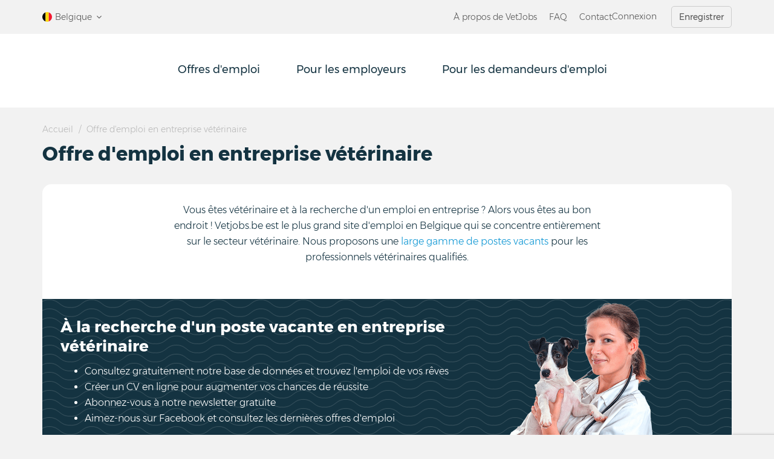

--- FILE ---
content_type: text/html; charset=UTF-8
request_url: https://www.vetjobs.be/fr/vacance-d-entreprise-veterinaire
body_size: 4427
content:
<!DOCTYPE html>
<html lang="fr-be">
<head>
	<meta charset="utf-8">
	<meta http-equiv="X-UA-Compatible" content="IE=edge">
	<meta name="viewport" content="width=device-width, initial-scale=1">
	<title>Offre d&#039;emploi en entreprise vétérinaire</title>
	<meta name="description" content="">
	<link rel="canonical" href="https://www.vetjobs.be/fr/vacance-d-entreprise-veterinaire">
		<script id="cookieyes" type="text/javascript" src=https://cdn-cookieyes.com/client_data/1dad95f615607334d8dfb3aa/script.js></script>
		<meta property="og:site_name" content="VetJobs">
	<meta property="og:title" content="Offre d&#039;emploi en entreprise vétérinaire">
	<meta property="og:image" content="https://www.vetjobs.be/assets/thumbs/1200-630-cover/Afbeeldingen/woman-holding-dog.png">
	<meta property="og:image:width" content="1200">
	<meta property="og:image:height" content="630">
	<meta property="og:description" content="">
	<meta property="og:url" content="https://www.vetjobs.be/fr/vacance-d-entreprise-veterinaire">
	<meta property="og:type" content="website">
	<meta name="twitter:url" content="https://www.vetjobs.be/fr/vacance-d-entreprise-veterinaire">
	<meta name="twitter:title" content="Offre d&#039;emploi en entreprise vétérinaire">
	<meta name="twitter:description" content="">
	<meta name="twitter:image" content="https://www.vetjobs.be/assets/thumbs/1200-630-cover/Afbeeldingen/woman-holding-dog.png">
	<meta name="twitter:card" content="summary_large_image">
	<meta name="twitter:card:width" content="1200">
	<meta name="twitter:card:height" content="630">
	<link rel="apple-touch-icon" sizes="180x180" href="/apple-touch-icon.png">
	<link rel="icon" type="image/png" sizes="32x32" href="/favicon-32x32.png">
	<link rel="icon" type="image/png" sizes="16x16" href="/favicon-16x16.png">
	<link rel="manifest" href="/manifest.json">
	<link rel="mask-icon" href="/safari-pinned-tab.svg" color="#fcb334">
	<meta name="apple-mobile-web-app-title" content="VetJobs">
	<meta name="application-name" content="VetJobs">
	<meta name="theme-color" content="#ffffff">

	<link rel="stylesheet" href="https://www.vetjobs.be/assets/themes/site/css/all.min.css?v=1767622411">

	
	<!-- Google Tag Manager -->
<script>(function(w,d,s,l,i){w[l]=w[l]||[];w[l].push({'gtm.start':
  new Date().getTime(),event:'gtm.js'});var f=d.getElementsByTagName(s)[0],
  j=d.createElement(s),dl=l!='dataLayer'?'&l='+l:'';j.async=true;j.src=
  'https://www.googletagmanager.com/gtm.js?id='+i+dl;f.parentNode.insertBefore(j,f);
  })(window,document,'script','dataLayer','GTM-PXVH6M6');</script>
  <!-- End Google Tag Manager -->



	
</head>
<body>
	  <!-- Google Tag Manager (noscript) -->
  <noscript><iframe src="https://www.googletagmanager.com/ns.html?id=GTM-PXVH6M6"
    height="0" width="0" style="display:none;visibility:hidden"></iframe></noscript>
    <!-- End Google Tag Manager (noscript) -->
	

	<div class="sr-only">
		<p>Allez directement à <a href="#content">le contenu</a>.</p>
	</div>

	<div class="page">
		<header class="header" id="header">
			<nav class="header-top ">
				<div class="container">
					<ul class="list-inline list-inline-lg pull-left">
						<li>
							<div class="py-7"><img width="16" class="img-circle mt-n3 mr-5" src="https://www.vetjobs.be/assets/themes/site/img/flags/be.svg" alt="be">Belgique<i class="ml-5 i-angle-down"></i></div>
							<ul class="dropdown" role="menu">
																										<li lang="nl-nl" role="menuitem">
										<a href="https://www.vetjobs.nl">
											<img width="16" class="img-circle mt-n3 mr-5" src="https://www.vetjobs.be/assets/themes/site/img/flags/nl.svg" alt="NL">Nederland
										</a>
									</li>
																										<li lang="nl-be" role="menuitem">
										<a href="https://www.vetjobs.be/nl">
											<img width="16" class="img-circle mt-n3 mr-5" src="https://www.vetjobs.be/assets/themes/site/img/flags/be.svg" alt="BE">België
										</a>
									</li>
																																			<li lang="fr-fr" role="menuitem">
										<a href="https://www.vetjobs.fr">
											<img width="16" class="img-circle mt-n3 mr-5" src="https://www.vetjobs.be/assets/themes/site/img/flags/fr.svg" alt="FR">France
										</a>
									</li>
															</ul>
						</li>
					</ul>
					<div class="pull-right d-flex align-items-center gap-30">
						<ul class="list-inline list-inline-lg hidden-xs">
							<li class=""><a  class="" href="https://www.vetjobs.be/fr/a-propos-de-nous">À propos de VetJobs</a></li><li class=""><a  class="" href="https://www.vetjobs.be/fr/questions-frequentes">FAQ</a></li><li class=""><a  class="" href="https://www.vetjobs.be/fr/contact">Contact</a></li>
						</ul>
						<ul class="list-inline list-inline-lg">
															<li><a class="" href="https://www.vetjobs.be/fr/login">Connexion		</a></li>
								<li><a class="btn btn-outline" href="https://www.vetjobs.be/fr/registreer">Enregistrer</a></li>
													</ul>
					</div>
				</div>
			</nav>
			<div class="header-content is-white">
				<div class="container">

					<div class="header-logo">
						<a href="https://www.vetjobs.be/fr">
							
							
														<img width="132" src="https://www.vetjobs.be/assets/themes/site/img/logo.svg" alt="VetJobs">
						</a>
					</div>

					<a class="nav-toggle js-toggle" data-toggle="#nav"><span class="nav-toggle-label">menu</span><i class="icon-nav"></i></a>

					<nav class="header-nav">
						<ul class="nav-primary" id="nav">
							<li class=""><a  class="" href="https://www.vetjobs.be/fr/offres-emploi">Offres d'emploi</a></li><li class=""><a  class="" href="https://www.vetjobs.be/fr/employeurs">Pour les employeurs</a></li><li class=""><a  class="" href="https://www.vetjobs.be/fr/chercheurs-emploi">Pour les demandeurs d'emploi</a></li><li class=""><a  class="visible-xs" href="https://www.vetjobs.be/fr/a-propos-de-nous">À propos de VetJobs</a></li><li class=""><a  class="visible-xs" href="https://www.vetjobs.be/fr/questions-frequentes">FAQ</a></li><li class=""><a  class="visible-xs" href="https://www.vetjobs.be/fr/contact">Contact</a></li>
						</ul>
					</nav>
				</div>
			</div>
		</header>
		<main class="page-body" role="main" id="content">

			
			
	<section class="section">
		<div class="container">

			<nav role="navigation" aria-label="Broodkruimelpad">
	<ol class="breadcrumb" itemscope itemtype="https://schema.org/BreadcrumbList">
		<li itemprop="itemListElement" itemscope itemtype="https://schema.org/ListItem">
			<a itemscope itemtype="https://schema.org/WebPage" itemprop="item" itemid="https://www.vetjobs.be/fr" href="https://www.vetjobs.be/fr">
				<span itemprop="name">Accueil		</span>
			</a>
			<meta itemprop="position" content="1" />
		</li>

		
		
		<li itemprop="itemListElement" itemscope itemtype="https://schema.org/ListItem">
			<a itemscope itemtype="https://schema.org/WebPage" itemprop="item" itemid="https://www.vetjobs.be/fr/vacance-d-entreprise-veterinaire" href="https://www.vetjobs.be/fr/vacance-d-entreprise-veterinaire" aria-current="page">
				<span itemprop="name">Offre d&#039;emploi en entreprise vétérinaire</span>
			</a>
			<meta itemprop="position" content="2" />
		</li>
	</ol>
</nav>

			<div class="d-flex gap-15 flex-wrap justify-content-between mb-30">
				<h1 class="mb-0">Offre d&#039;emploi en entreprise vétérinaire</h1>

							</div>

			<div class="box-wrapper">
				<div class="box is-white">
					<div class="row text-center">
						<div class="col-xs-12 col-md-10 col-md-offset-1 col-lg-8 col-lg-offset-2">
							<p>Vous &ecirc;tes v&eacute;t&eacute;rinaire et &agrave; la recherche d'un emploi en entreprise ? Alors vous &ecirc;tes au bon endroit ! Vetjobs.be est le plus grand site d'emploi en&nbsp;Belgique qui se concentre enti&egrave;rement sur le secteur v&eacute;t&eacute;rinaire. Nous proposons une <a href="/fr/offres-emploi">large gamme de postes vacants</a> pour les professionnels v&eacute;t&eacute;rinaires qualifi&eacute;s.</p>
						</div>
					</div>
				</div>

				
				<div class="box is-blue has-waves">
					<div class="section-head text-white">
						<h2>&Agrave; la recherche d'un poste vacante en entreprise v&eacute;t&eacute;rinaire&nbsp;</h2>
<ul class="list">
<li>Consultez gratuitement notre base de donn&eacute;es et trouvez l'emploi de vos r&ecirc;ves</li>
<li>Cr&eacute;er un CV en ligne pour augmenter vos chances de r&eacute;ussite</li>
<li>Abonnez-vous &agrave; notre newsletter gratuite</li>
<li>Aimez-nous sur Facebook et consultez les derni&egrave;res offres d'emploi</li>
</ul>

												<a class="btn btn-primary btn-lg is-round" href="/fr/account"><i class="i-angle-lg-right i-mr mr-5"></i>Créer un compte</a>
											</div>

										<div class="section-image hidden-xs"><img width="250" src="https://www.vetjobs.be/assets/files/Afbeeldingen/woman-holding-dog.png" alt=""></div>
									</div>

				<div class="box is-white">
					<div class="row text-center">
						<div class="col-xs-12 col-md-10 col-md-offset-1 col-lg-8 col-lg-offset-2">
							
						</div>
					</div>
				</div>

			</div>

		</div>
	</section>


		</main>
		<footer class="footer">
			<div class="footer-nav">
				<div class="container">
					<div class="row">
						<div class="col-xs-12 col-sm-6 mb-30">
							<h3>Spécialisé(e) dans:</h3>
							<ul class="list-angle">
								<li class=""><a  class="" href="https://www.vetjobs.be/fr/vacance-de-veterinaire">Poste vacant pour vétérinaires	
</a></li><li class=""><a  class="" href="https://www.vetjobs.be/fr/poste-vacant-para-veterinaire">Offre d'emploi assistant vétérinaire</a></li><li class=""><a  aria-current="page" class=" active" href="https://www.vetjobs.be/fr/vacance-d-entreprise-veterinaire">Offre d'emploi vétérinaire dans le monde des affaires </a></li>
							</ul>
						</div>
						<div class="col-xs-12 col-sm-6 mb-30">
							<h3>De nouveaux postes vacants sur votre calendrier ?		
</h3>
							<div class="mb-10"><a href="https://www.facebook.com/Vetjobsbe-108434955126658" rel="external"><span class="icon-social is-facebook mr-15"><i class="i-facebook"></i></span>Suivez VetJobs sur Facebook</a></div>

							</div>
						
					</div>
				</div>
			</div>
			<div class="footer-info">
				<div class="container">
					<ul class="list-inline list-inline-lg mb-0">
						<li class="pull-left">
							<p>&copy; Copyright 2014- 2026 - Vetjobs.be</p>
						</li>
						<li class="pull-sm-left"><a href="https://www.vetjobs.be/fr/privacy">Politique de confidentialité		
</a></li>
						<li class="pull-sm-left"><a href="https://www.vetjobs.be/fr/conditions-generales">Conditions générales</a></li>
						<li class="pull-sm-right"><a href="https://www.imade.nl/" target="_blank">Conception: Imade</a></li>
					</ul>
				</div>
			</div>
		</footer>
	</div>

	<div class="modal " id="modalJobalert">
    <div class="modal-body">
        <div class="h2 mt-0">Créer une alerte emploi gratuit</div>
        <p>Activez votre alerte d&#039;emploi et recevez de nouveaux postes vacants directement dans votre boîte aux lettres.</p>

        <form id="jobalert_create_form" method="post" action="#form" accept-charset="UTF-8">
    <input type="hidden" name="_token" value="mK2utqkLmK6y5wJiHYhHIn4ISomEj5JEli4C1Vo7">
    <input type="hidden" name="handler" value="JobalertCreateHandler">
    <input type="hidden" name="g-recaptcha-response-create" id="recaptcha_response_create">

        <div class="form-group">
        <label for="inputEmail" class="sr-only">E-mail

:</label>
        <input id="inputEmail" class="form-control input-lg " type="email" name="email_jobalert" placeholder="E-mail

" value="" required>
    </div>
    <div class="form-group">
        <label for="inputInterval" class="sr-only">Interval:</label>
        <select class="form-control input-lg " name="interval_jobalert" id="inputInterval" required>
            <option  value="daily">tous les jours</option>
            <option  value="weekly">chaque semaine</option>
            <option  value="biweekly">deux fois par semaine</option>
            <option  value="monthly">mensuel</option>
        </select>
    </div>
    <div class="form-group">
        <div class="list-group ">
                                            <label class="list-group-item">
                    <input type="checkbox" name="categories_jobalert[690]" value="690" >
                    <span>Vétérinaire pour animaux de compagnie</span>
                </label>
                                            <label class="list-group-item">
                    <input type="checkbox" name="categories_jobalert[691]" value="691" >
                    <span>Vétérinaire pour animaux de la ferme</span>
                </label>
                                            <label class="list-group-item">
                    <input type="checkbox" name="categories_jobalert[727]" value="727" >
                    <span>Vétérinaire mixte</span>
                </label>
                                            <label class="list-group-item">
                    <input type="checkbox" name="categories_jobalert[692]" value="692" >
                    <span>Vétérinaire pour chevaux</span>
                </label>
                                            <label class="list-group-item">
                    <input type="checkbox" name="categories_jobalert[761]" value="761" >
                    <span>Dierenfysiotherapeut</span>
                </label>
                                            <label class="list-group-item">
                    <input type="checkbox" name="categories_jobalert[693]" value="693" >
                    <span>Assistant vétérinaire</span>
                </label>
                                            <label class="list-group-item">
                    <input type="checkbox" name="categories_jobalert[755]" value="755" >
                    <span>Chef de cabinet			
</span>
                </label>
                                            <label class="list-group-item">
                    <input type="checkbox" name="categories_jobalert[756]" value="756" >
                    <span>Vétérinaire stagiaire</span>
                </label>
                                            <label class="list-group-item">
                    <input type="checkbox" name="categories_jobalert[760]" value="760" >
                    <span>Dierverzorger</span>
                </label>
                                            <label class="list-group-item">
                    <input type="checkbox" name="categories_jobalert[754]" value="754" >
                    <span>Job étudiant</span>
                </label>
                                            <label class="list-group-item">
                    <input type="checkbox" name="categories_jobalert[694]" value="694" >
                    <span>Autres</span>
                </label>
                    </div>
    </div>
    <div class="mt-20">
        <div class="checkbox ">
            <label>
                <input type="checkbox" name="jobalerts" value="yes"  required>
                <span class="text-light">J&#039;accepte de recevoir des alertes emploi</span>
            </label>
        </div>
        <div class="checkbox ">
            <label>
                <input type="checkbox" name="voorwaarden" value="yes"  required>
                <span class="text-light">Je suis d&#039;accord avec le <a rel="external" href="https://www.vetjobs.be/fr/privacy">Politique de confidentialité		
</a></span>
            </label>
        </div>
    </div>
    <div class="mt-20 d-flex gap-15 flex-wrap justify-content-between">
        <button id="jobalert_create_btn" class="btn btn-lg btn-primary is-round" type="submit"><i class="i-angle-right mr-5 i-mr"></i>Créer une alerte emploi gratuit</button>
        <button class="btn btn-lg btn-default is-round js-toggle-modal" type="button"  data-modal="#modalJobalert">Annuler</a>
    </div>
</form>



        <button title="close" class="modal-close js-toggle-modal" type="button" data-modal="#modalJobalert">
            <svg xmlns="http://www.w3.org/2000/svg" viewBox="0 0 24 24" fill="currentColor" class="w-6 h-6">
                <path fill-rule="evenodd" d="M5.47 5.47a.75.75 0 011.06 0L12 10.94l5.47-5.47a.75.75 0 111.06 1.06L13.06 12l5.47 5.47a.75.75 0 11-1.06 1.06L12 13.06l-5.47 5.47a.75.75 0 01-1.06-1.06L10.94 12 5.47 6.53a.75.75 0 010-1.06z" clip-rule="evenodd" />
            </svg>
        </button>
    </div>
</div>

	<a class="btn-scrolltop js-scrollto" href="#header"><i class="i-angle-up"></i></a>

	<script src="https://www.vetjobs.be/assets/themes/site/js/all.min.js?v=1707416784"></script>

	
		<script src="https://www.google.com/recaptcha/api.js?render=6LdVi14dAAAAAD7GYITZMttJJZo_l-KfVHU2XREY"></script>
	<script>
		grecaptcha.ready(function() {
			document.getElementById('jobalert_create_form').addEventListener("submit", function(event) {
				event.preventDefault();
				document.getElementById('jobalert_create_btn').classList.add("btn-loading");
				grecaptcha.execute('6LdVi14dAAAAAD7GYITZMttJJZo_l-KfVHU2XREY', {action: 'contact'}).then(function(token) {
					document.getElementById("recaptcha_response_create").value = token;
					document.getElementById('jobalert_create_form').submit();
				});
			}, false);
		});
	</script>

	

	

	<!-- WhatsApp -->
	<script type="text/javascript">if(typeof wabtn4fg==="undefined"){wabtn4fg=1;h=document.head||document.getElementsByTagName("head")[0],s=document.createElement("script");s.type="text/javascript";s.src="https://www.vetjobs.be/assets/themes/site/js/whatsapp-button.js";h.appendChild(s);}</script>
</body>
</html>

--- FILE ---
content_type: text/html; charset=utf-8
request_url: https://www.google.com/recaptcha/api2/anchor?ar=1&k=6LdVi14dAAAAAD7GYITZMttJJZo_l-KfVHU2XREY&co=aHR0cHM6Ly93d3cudmV0am9icy5iZTo0NDM.&hl=en&v=9TiwnJFHeuIw_s0wSd3fiKfN&size=invisible&anchor-ms=20000&execute-ms=30000&cb=2842f5v4yikm
body_size: 48130
content:
<!DOCTYPE HTML><html dir="ltr" lang="en"><head><meta http-equiv="Content-Type" content="text/html; charset=UTF-8">
<meta http-equiv="X-UA-Compatible" content="IE=edge">
<title>reCAPTCHA</title>
<style type="text/css">
/* cyrillic-ext */
@font-face {
  font-family: 'Roboto';
  font-style: normal;
  font-weight: 400;
  font-stretch: 100%;
  src: url(//fonts.gstatic.com/s/roboto/v48/KFO7CnqEu92Fr1ME7kSn66aGLdTylUAMa3GUBHMdazTgWw.woff2) format('woff2');
  unicode-range: U+0460-052F, U+1C80-1C8A, U+20B4, U+2DE0-2DFF, U+A640-A69F, U+FE2E-FE2F;
}
/* cyrillic */
@font-face {
  font-family: 'Roboto';
  font-style: normal;
  font-weight: 400;
  font-stretch: 100%;
  src: url(//fonts.gstatic.com/s/roboto/v48/KFO7CnqEu92Fr1ME7kSn66aGLdTylUAMa3iUBHMdazTgWw.woff2) format('woff2');
  unicode-range: U+0301, U+0400-045F, U+0490-0491, U+04B0-04B1, U+2116;
}
/* greek-ext */
@font-face {
  font-family: 'Roboto';
  font-style: normal;
  font-weight: 400;
  font-stretch: 100%;
  src: url(//fonts.gstatic.com/s/roboto/v48/KFO7CnqEu92Fr1ME7kSn66aGLdTylUAMa3CUBHMdazTgWw.woff2) format('woff2');
  unicode-range: U+1F00-1FFF;
}
/* greek */
@font-face {
  font-family: 'Roboto';
  font-style: normal;
  font-weight: 400;
  font-stretch: 100%;
  src: url(//fonts.gstatic.com/s/roboto/v48/KFO7CnqEu92Fr1ME7kSn66aGLdTylUAMa3-UBHMdazTgWw.woff2) format('woff2');
  unicode-range: U+0370-0377, U+037A-037F, U+0384-038A, U+038C, U+038E-03A1, U+03A3-03FF;
}
/* math */
@font-face {
  font-family: 'Roboto';
  font-style: normal;
  font-weight: 400;
  font-stretch: 100%;
  src: url(//fonts.gstatic.com/s/roboto/v48/KFO7CnqEu92Fr1ME7kSn66aGLdTylUAMawCUBHMdazTgWw.woff2) format('woff2');
  unicode-range: U+0302-0303, U+0305, U+0307-0308, U+0310, U+0312, U+0315, U+031A, U+0326-0327, U+032C, U+032F-0330, U+0332-0333, U+0338, U+033A, U+0346, U+034D, U+0391-03A1, U+03A3-03A9, U+03B1-03C9, U+03D1, U+03D5-03D6, U+03F0-03F1, U+03F4-03F5, U+2016-2017, U+2034-2038, U+203C, U+2040, U+2043, U+2047, U+2050, U+2057, U+205F, U+2070-2071, U+2074-208E, U+2090-209C, U+20D0-20DC, U+20E1, U+20E5-20EF, U+2100-2112, U+2114-2115, U+2117-2121, U+2123-214F, U+2190, U+2192, U+2194-21AE, U+21B0-21E5, U+21F1-21F2, U+21F4-2211, U+2213-2214, U+2216-22FF, U+2308-230B, U+2310, U+2319, U+231C-2321, U+2336-237A, U+237C, U+2395, U+239B-23B7, U+23D0, U+23DC-23E1, U+2474-2475, U+25AF, U+25B3, U+25B7, U+25BD, U+25C1, U+25CA, U+25CC, U+25FB, U+266D-266F, U+27C0-27FF, U+2900-2AFF, U+2B0E-2B11, U+2B30-2B4C, U+2BFE, U+3030, U+FF5B, U+FF5D, U+1D400-1D7FF, U+1EE00-1EEFF;
}
/* symbols */
@font-face {
  font-family: 'Roboto';
  font-style: normal;
  font-weight: 400;
  font-stretch: 100%;
  src: url(//fonts.gstatic.com/s/roboto/v48/KFO7CnqEu92Fr1ME7kSn66aGLdTylUAMaxKUBHMdazTgWw.woff2) format('woff2');
  unicode-range: U+0001-000C, U+000E-001F, U+007F-009F, U+20DD-20E0, U+20E2-20E4, U+2150-218F, U+2190, U+2192, U+2194-2199, U+21AF, U+21E6-21F0, U+21F3, U+2218-2219, U+2299, U+22C4-22C6, U+2300-243F, U+2440-244A, U+2460-24FF, U+25A0-27BF, U+2800-28FF, U+2921-2922, U+2981, U+29BF, U+29EB, U+2B00-2BFF, U+4DC0-4DFF, U+FFF9-FFFB, U+10140-1018E, U+10190-1019C, U+101A0, U+101D0-101FD, U+102E0-102FB, U+10E60-10E7E, U+1D2C0-1D2D3, U+1D2E0-1D37F, U+1F000-1F0FF, U+1F100-1F1AD, U+1F1E6-1F1FF, U+1F30D-1F30F, U+1F315, U+1F31C, U+1F31E, U+1F320-1F32C, U+1F336, U+1F378, U+1F37D, U+1F382, U+1F393-1F39F, U+1F3A7-1F3A8, U+1F3AC-1F3AF, U+1F3C2, U+1F3C4-1F3C6, U+1F3CA-1F3CE, U+1F3D4-1F3E0, U+1F3ED, U+1F3F1-1F3F3, U+1F3F5-1F3F7, U+1F408, U+1F415, U+1F41F, U+1F426, U+1F43F, U+1F441-1F442, U+1F444, U+1F446-1F449, U+1F44C-1F44E, U+1F453, U+1F46A, U+1F47D, U+1F4A3, U+1F4B0, U+1F4B3, U+1F4B9, U+1F4BB, U+1F4BF, U+1F4C8-1F4CB, U+1F4D6, U+1F4DA, U+1F4DF, U+1F4E3-1F4E6, U+1F4EA-1F4ED, U+1F4F7, U+1F4F9-1F4FB, U+1F4FD-1F4FE, U+1F503, U+1F507-1F50B, U+1F50D, U+1F512-1F513, U+1F53E-1F54A, U+1F54F-1F5FA, U+1F610, U+1F650-1F67F, U+1F687, U+1F68D, U+1F691, U+1F694, U+1F698, U+1F6AD, U+1F6B2, U+1F6B9-1F6BA, U+1F6BC, U+1F6C6-1F6CF, U+1F6D3-1F6D7, U+1F6E0-1F6EA, U+1F6F0-1F6F3, U+1F6F7-1F6FC, U+1F700-1F7FF, U+1F800-1F80B, U+1F810-1F847, U+1F850-1F859, U+1F860-1F887, U+1F890-1F8AD, U+1F8B0-1F8BB, U+1F8C0-1F8C1, U+1F900-1F90B, U+1F93B, U+1F946, U+1F984, U+1F996, U+1F9E9, U+1FA00-1FA6F, U+1FA70-1FA7C, U+1FA80-1FA89, U+1FA8F-1FAC6, U+1FACE-1FADC, U+1FADF-1FAE9, U+1FAF0-1FAF8, U+1FB00-1FBFF;
}
/* vietnamese */
@font-face {
  font-family: 'Roboto';
  font-style: normal;
  font-weight: 400;
  font-stretch: 100%;
  src: url(//fonts.gstatic.com/s/roboto/v48/KFO7CnqEu92Fr1ME7kSn66aGLdTylUAMa3OUBHMdazTgWw.woff2) format('woff2');
  unicode-range: U+0102-0103, U+0110-0111, U+0128-0129, U+0168-0169, U+01A0-01A1, U+01AF-01B0, U+0300-0301, U+0303-0304, U+0308-0309, U+0323, U+0329, U+1EA0-1EF9, U+20AB;
}
/* latin-ext */
@font-face {
  font-family: 'Roboto';
  font-style: normal;
  font-weight: 400;
  font-stretch: 100%;
  src: url(//fonts.gstatic.com/s/roboto/v48/KFO7CnqEu92Fr1ME7kSn66aGLdTylUAMa3KUBHMdazTgWw.woff2) format('woff2');
  unicode-range: U+0100-02BA, U+02BD-02C5, U+02C7-02CC, U+02CE-02D7, U+02DD-02FF, U+0304, U+0308, U+0329, U+1D00-1DBF, U+1E00-1E9F, U+1EF2-1EFF, U+2020, U+20A0-20AB, U+20AD-20C0, U+2113, U+2C60-2C7F, U+A720-A7FF;
}
/* latin */
@font-face {
  font-family: 'Roboto';
  font-style: normal;
  font-weight: 400;
  font-stretch: 100%;
  src: url(//fonts.gstatic.com/s/roboto/v48/KFO7CnqEu92Fr1ME7kSn66aGLdTylUAMa3yUBHMdazQ.woff2) format('woff2');
  unicode-range: U+0000-00FF, U+0131, U+0152-0153, U+02BB-02BC, U+02C6, U+02DA, U+02DC, U+0304, U+0308, U+0329, U+2000-206F, U+20AC, U+2122, U+2191, U+2193, U+2212, U+2215, U+FEFF, U+FFFD;
}
/* cyrillic-ext */
@font-face {
  font-family: 'Roboto';
  font-style: normal;
  font-weight: 500;
  font-stretch: 100%;
  src: url(//fonts.gstatic.com/s/roboto/v48/KFO7CnqEu92Fr1ME7kSn66aGLdTylUAMa3GUBHMdazTgWw.woff2) format('woff2');
  unicode-range: U+0460-052F, U+1C80-1C8A, U+20B4, U+2DE0-2DFF, U+A640-A69F, U+FE2E-FE2F;
}
/* cyrillic */
@font-face {
  font-family: 'Roboto';
  font-style: normal;
  font-weight: 500;
  font-stretch: 100%;
  src: url(//fonts.gstatic.com/s/roboto/v48/KFO7CnqEu92Fr1ME7kSn66aGLdTylUAMa3iUBHMdazTgWw.woff2) format('woff2');
  unicode-range: U+0301, U+0400-045F, U+0490-0491, U+04B0-04B1, U+2116;
}
/* greek-ext */
@font-face {
  font-family: 'Roboto';
  font-style: normal;
  font-weight: 500;
  font-stretch: 100%;
  src: url(//fonts.gstatic.com/s/roboto/v48/KFO7CnqEu92Fr1ME7kSn66aGLdTylUAMa3CUBHMdazTgWw.woff2) format('woff2');
  unicode-range: U+1F00-1FFF;
}
/* greek */
@font-face {
  font-family: 'Roboto';
  font-style: normal;
  font-weight: 500;
  font-stretch: 100%;
  src: url(//fonts.gstatic.com/s/roboto/v48/KFO7CnqEu92Fr1ME7kSn66aGLdTylUAMa3-UBHMdazTgWw.woff2) format('woff2');
  unicode-range: U+0370-0377, U+037A-037F, U+0384-038A, U+038C, U+038E-03A1, U+03A3-03FF;
}
/* math */
@font-face {
  font-family: 'Roboto';
  font-style: normal;
  font-weight: 500;
  font-stretch: 100%;
  src: url(//fonts.gstatic.com/s/roboto/v48/KFO7CnqEu92Fr1ME7kSn66aGLdTylUAMawCUBHMdazTgWw.woff2) format('woff2');
  unicode-range: U+0302-0303, U+0305, U+0307-0308, U+0310, U+0312, U+0315, U+031A, U+0326-0327, U+032C, U+032F-0330, U+0332-0333, U+0338, U+033A, U+0346, U+034D, U+0391-03A1, U+03A3-03A9, U+03B1-03C9, U+03D1, U+03D5-03D6, U+03F0-03F1, U+03F4-03F5, U+2016-2017, U+2034-2038, U+203C, U+2040, U+2043, U+2047, U+2050, U+2057, U+205F, U+2070-2071, U+2074-208E, U+2090-209C, U+20D0-20DC, U+20E1, U+20E5-20EF, U+2100-2112, U+2114-2115, U+2117-2121, U+2123-214F, U+2190, U+2192, U+2194-21AE, U+21B0-21E5, U+21F1-21F2, U+21F4-2211, U+2213-2214, U+2216-22FF, U+2308-230B, U+2310, U+2319, U+231C-2321, U+2336-237A, U+237C, U+2395, U+239B-23B7, U+23D0, U+23DC-23E1, U+2474-2475, U+25AF, U+25B3, U+25B7, U+25BD, U+25C1, U+25CA, U+25CC, U+25FB, U+266D-266F, U+27C0-27FF, U+2900-2AFF, U+2B0E-2B11, U+2B30-2B4C, U+2BFE, U+3030, U+FF5B, U+FF5D, U+1D400-1D7FF, U+1EE00-1EEFF;
}
/* symbols */
@font-face {
  font-family: 'Roboto';
  font-style: normal;
  font-weight: 500;
  font-stretch: 100%;
  src: url(//fonts.gstatic.com/s/roboto/v48/KFO7CnqEu92Fr1ME7kSn66aGLdTylUAMaxKUBHMdazTgWw.woff2) format('woff2');
  unicode-range: U+0001-000C, U+000E-001F, U+007F-009F, U+20DD-20E0, U+20E2-20E4, U+2150-218F, U+2190, U+2192, U+2194-2199, U+21AF, U+21E6-21F0, U+21F3, U+2218-2219, U+2299, U+22C4-22C6, U+2300-243F, U+2440-244A, U+2460-24FF, U+25A0-27BF, U+2800-28FF, U+2921-2922, U+2981, U+29BF, U+29EB, U+2B00-2BFF, U+4DC0-4DFF, U+FFF9-FFFB, U+10140-1018E, U+10190-1019C, U+101A0, U+101D0-101FD, U+102E0-102FB, U+10E60-10E7E, U+1D2C0-1D2D3, U+1D2E0-1D37F, U+1F000-1F0FF, U+1F100-1F1AD, U+1F1E6-1F1FF, U+1F30D-1F30F, U+1F315, U+1F31C, U+1F31E, U+1F320-1F32C, U+1F336, U+1F378, U+1F37D, U+1F382, U+1F393-1F39F, U+1F3A7-1F3A8, U+1F3AC-1F3AF, U+1F3C2, U+1F3C4-1F3C6, U+1F3CA-1F3CE, U+1F3D4-1F3E0, U+1F3ED, U+1F3F1-1F3F3, U+1F3F5-1F3F7, U+1F408, U+1F415, U+1F41F, U+1F426, U+1F43F, U+1F441-1F442, U+1F444, U+1F446-1F449, U+1F44C-1F44E, U+1F453, U+1F46A, U+1F47D, U+1F4A3, U+1F4B0, U+1F4B3, U+1F4B9, U+1F4BB, U+1F4BF, U+1F4C8-1F4CB, U+1F4D6, U+1F4DA, U+1F4DF, U+1F4E3-1F4E6, U+1F4EA-1F4ED, U+1F4F7, U+1F4F9-1F4FB, U+1F4FD-1F4FE, U+1F503, U+1F507-1F50B, U+1F50D, U+1F512-1F513, U+1F53E-1F54A, U+1F54F-1F5FA, U+1F610, U+1F650-1F67F, U+1F687, U+1F68D, U+1F691, U+1F694, U+1F698, U+1F6AD, U+1F6B2, U+1F6B9-1F6BA, U+1F6BC, U+1F6C6-1F6CF, U+1F6D3-1F6D7, U+1F6E0-1F6EA, U+1F6F0-1F6F3, U+1F6F7-1F6FC, U+1F700-1F7FF, U+1F800-1F80B, U+1F810-1F847, U+1F850-1F859, U+1F860-1F887, U+1F890-1F8AD, U+1F8B0-1F8BB, U+1F8C0-1F8C1, U+1F900-1F90B, U+1F93B, U+1F946, U+1F984, U+1F996, U+1F9E9, U+1FA00-1FA6F, U+1FA70-1FA7C, U+1FA80-1FA89, U+1FA8F-1FAC6, U+1FACE-1FADC, U+1FADF-1FAE9, U+1FAF0-1FAF8, U+1FB00-1FBFF;
}
/* vietnamese */
@font-face {
  font-family: 'Roboto';
  font-style: normal;
  font-weight: 500;
  font-stretch: 100%;
  src: url(//fonts.gstatic.com/s/roboto/v48/KFO7CnqEu92Fr1ME7kSn66aGLdTylUAMa3OUBHMdazTgWw.woff2) format('woff2');
  unicode-range: U+0102-0103, U+0110-0111, U+0128-0129, U+0168-0169, U+01A0-01A1, U+01AF-01B0, U+0300-0301, U+0303-0304, U+0308-0309, U+0323, U+0329, U+1EA0-1EF9, U+20AB;
}
/* latin-ext */
@font-face {
  font-family: 'Roboto';
  font-style: normal;
  font-weight: 500;
  font-stretch: 100%;
  src: url(//fonts.gstatic.com/s/roboto/v48/KFO7CnqEu92Fr1ME7kSn66aGLdTylUAMa3KUBHMdazTgWw.woff2) format('woff2');
  unicode-range: U+0100-02BA, U+02BD-02C5, U+02C7-02CC, U+02CE-02D7, U+02DD-02FF, U+0304, U+0308, U+0329, U+1D00-1DBF, U+1E00-1E9F, U+1EF2-1EFF, U+2020, U+20A0-20AB, U+20AD-20C0, U+2113, U+2C60-2C7F, U+A720-A7FF;
}
/* latin */
@font-face {
  font-family: 'Roboto';
  font-style: normal;
  font-weight: 500;
  font-stretch: 100%;
  src: url(//fonts.gstatic.com/s/roboto/v48/KFO7CnqEu92Fr1ME7kSn66aGLdTylUAMa3yUBHMdazQ.woff2) format('woff2');
  unicode-range: U+0000-00FF, U+0131, U+0152-0153, U+02BB-02BC, U+02C6, U+02DA, U+02DC, U+0304, U+0308, U+0329, U+2000-206F, U+20AC, U+2122, U+2191, U+2193, U+2212, U+2215, U+FEFF, U+FFFD;
}
/* cyrillic-ext */
@font-face {
  font-family: 'Roboto';
  font-style: normal;
  font-weight: 900;
  font-stretch: 100%;
  src: url(//fonts.gstatic.com/s/roboto/v48/KFO7CnqEu92Fr1ME7kSn66aGLdTylUAMa3GUBHMdazTgWw.woff2) format('woff2');
  unicode-range: U+0460-052F, U+1C80-1C8A, U+20B4, U+2DE0-2DFF, U+A640-A69F, U+FE2E-FE2F;
}
/* cyrillic */
@font-face {
  font-family: 'Roboto';
  font-style: normal;
  font-weight: 900;
  font-stretch: 100%;
  src: url(//fonts.gstatic.com/s/roboto/v48/KFO7CnqEu92Fr1ME7kSn66aGLdTylUAMa3iUBHMdazTgWw.woff2) format('woff2');
  unicode-range: U+0301, U+0400-045F, U+0490-0491, U+04B0-04B1, U+2116;
}
/* greek-ext */
@font-face {
  font-family: 'Roboto';
  font-style: normal;
  font-weight: 900;
  font-stretch: 100%;
  src: url(//fonts.gstatic.com/s/roboto/v48/KFO7CnqEu92Fr1ME7kSn66aGLdTylUAMa3CUBHMdazTgWw.woff2) format('woff2');
  unicode-range: U+1F00-1FFF;
}
/* greek */
@font-face {
  font-family: 'Roboto';
  font-style: normal;
  font-weight: 900;
  font-stretch: 100%;
  src: url(//fonts.gstatic.com/s/roboto/v48/KFO7CnqEu92Fr1ME7kSn66aGLdTylUAMa3-UBHMdazTgWw.woff2) format('woff2');
  unicode-range: U+0370-0377, U+037A-037F, U+0384-038A, U+038C, U+038E-03A1, U+03A3-03FF;
}
/* math */
@font-face {
  font-family: 'Roboto';
  font-style: normal;
  font-weight: 900;
  font-stretch: 100%;
  src: url(//fonts.gstatic.com/s/roboto/v48/KFO7CnqEu92Fr1ME7kSn66aGLdTylUAMawCUBHMdazTgWw.woff2) format('woff2');
  unicode-range: U+0302-0303, U+0305, U+0307-0308, U+0310, U+0312, U+0315, U+031A, U+0326-0327, U+032C, U+032F-0330, U+0332-0333, U+0338, U+033A, U+0346, U+034D, U+0391-03A1, U+03A3-03A9, U+03B1-03C9, U+03D1, U+03D5-03D6, U+03F0-03F1, U+03F4-03F5, U+2016-2017, U+2034-2038, U+203C, U+2040, U+2043, U+2047, U+2050, U+2057, U+205F, U+2070-2071, U+2074-208E, U+2090-209C, U+20D0-20DC, U+20E1, U+20E5-20EF, U+2100-2112, U+2114-2115, U+2117-2121, U+2123-214F, U+2190, U+2192, U+2194-21AE, U+21B0-21E5, U+21F1-21F2, U+21F4-2211, U+2213-2214, U+2216-22FF, U+2308-230B, U+2310, U+2319, U+231C-2321, U+2336-237A, U+237C, U+2395, U+239B-23B7, U+23D0, U+23DC-23E1, U+2474-2475, U+25AF, U+25B3, U+25B7, U+25BD, U+25C1, U+25CA, U+25CC, U+25FB, U+266D-266F, U+27C0-27FF, U+2900-2AFF, U+2B0E-2B11, U+2B30-2B4C, U+2BFE, U+3030, U+FF5B, U+FF5D, U+1D400-1D7FF, U+1EE00-1EEFF;
}
/* symbols */
@font-face {
  font-family: 'Roboto';
  font-style: normal;
  font-weight: 900;
  font-stretch: 100%;
  src: url(//fonts.gstatic.com/s/roboto/v48/KFO7CnqEu92Fr1ME7kSn66aGLdTylUAMaxKUBHMdazTgWw.woff2) format('woff2');
  unicode-range: U+0001-000C, U+000E-001F, U+007F-009F, U+20DD-20E0, U+20E2-20E4, U+2150-218F, U+2190, U+2192, U+2194-2199, U+21AF, U+21E6-21F0, U+21F3, U+2218-2219, U+2299, U+22C4-22C6, U+2300-243F, U+2440-244A, U+2460-24FF, U+25A0-27BF, U+2800-28FF, U+2921-2922, U+2981, U+29BF, U+29EB, U+2B00-2BFF, U+4DC0-4DFF, U+FFF9-FFFB, U+10140-1018E, U+10190-1019C, U+101A0, U+101D0-101FD, U+102E0-102FB, U+10E60-10E7E, U+1D2C0-1D2D3, U+1D2E0-1D37F, U+1F000-1F0FF, U+1F100-1F1AD, U+1F1E6-1F1FF, U+1F30D-1F30F, U+1F315, U+1F31C, U+1F31E, U+1F320-1F32C, U+1F336, U+1F378, U+1F37D, U+1F382, U+1F393-1F39F, U+1F3A7-1F3A8, U+1F3AC-1F3AF, U+1F3C2, U+1F3C4-1F3C6, U+1F3CA-1F3CE, U+1F3D4-1F3E0, U+1F3ED, U+1F3F1-1F3F3, U+1F3F5-1F3F7, U+1F408, U+1F415, U+1F41F, U+1F426, U+1F43F, U+1F441-1F442, U+1F444, U+1F446-1F449, U+1F44C-1F44E, U+1F453, U+1F46A, U+1F47D, U+1F4A3, U+1F4B0, U+1F4B3, U+1F4B9, U+1F4BB, U+1F4BF, U+1F4C8-1F4CB, U+1F4D6, U+1F4DA, U+1F4DF, U+1F4E3-1F4E6, U+1F4EA-1F4ED, U+1F4F7, U+1F4F9-1F4FB, U+1F4FD-1F4FE, U+1F503, U+1F507-1F50B, U+1F50D, U+1F512-1F513, U+1F53E-1F54A, U+1F54F-1F5FA, U+1F610, U+1F650-1F67F, U+1F687, U+1F68D, U+1F691, U+1F694, U+1F698, U+1F6AD, U+1F6B2, U+1F6B9-1F6BA, U+1F6BC, U+1F6C6-1F6CF, U+1F6D3-1F6D7, U+1F6E0-1F6EA, U+1F6F0-1F6F3, U+1F6F7-1F6FC, U+1F700-1F7FF, U+1F800-1F80B, U+1F810-1F847, U+1F850-1F859, U+1F860-1F887, U+1F890-1F8AD, U+1F8B0-1F8BB, U+1F8C0-1F8C1, U+1F900-1F90B, U+1F93B, U+1F946, U+1F984, U+1F996, U+1F9E9, U+1FA00-1FA6F, U+1FA70-1FA7C, U+1FA80-1FA89, U+1FA8F-1FAC6, U+1FACE-1FADC, U+1FADF-1FAE9, U+1FAF0-1FAF8, U+1FB00-1FBFF;
}
/* vietnamese */
@font-face {
  font-family: 'Roboto';
  font-style: normal;
  font-weight: 900;
  font-stretch: 100%;
  src: url(//fonts.gstatic.com/s/roboto/v48/KFO7CnqEu92Fr1ME7kSn66aGLdTylUAMa3OUBHMdazTgWw.woff2) format('woff2');
  unicode-range: U+0102-0103, U+0110-0111, U+0128-0129, U+0168-0169, U+01A0-01A1, U+01AF-01B0, U+0300-0301, U+0303-0304, U+0308-0309, U+0323, U+0329, U+1EA0-1EF9, U+20AB;
}
/* latin-ext */
@font-face {
  font-family: 'Roboto';
  font-style: normal;
  font-weight: 900;
  font-stretch: 100%;
  src: url(//fonts.gstatic.com/s/roboto/v48/KFO7CnqEu92Fr1ME7kSn66aGLdTylUAMa3KUBHMdazTgWw.woff2) format('woff2');
  unicode-range: U+0100-02BA, U+02BD-02C5, U+02C7-02CC, U+02CE-02D7, U+02DD-02FF, U+0304, U+0308, U+0329, U+1D00-1DBF, U+1E00-1E9F, U+1EF2-1EFF, U+2020, U+20A0-20AB, U+20AD-20C0, U+2113, U+2C60-2C7F, U+A720-A7FF;
}
/* latin */
@font-face {
  font-family: 'Roboto';
  font-style: normal;
  font-weight: 900;
  font-stretch: 100%;
  src: url(//fonts.gstatic.com/s/roboto/v48/KFO7CnqEu92Fr1ME7kSn66aGLdTylUAMa3yUBHMdazQ.woff2) format('woff2');
  unicode-range: U+0000-00FF, U+0131, U+0152-0153, U+02BB-02BC, U+02C6, U+02DA, U+02DC, U+0304, U+0308, U+0329, U+2000-206F, U+20AC, U+2122, U+2191, U+2193, U+2212, U+2215, U+FEFF, U+FFFD;
}

</style>
<link rel="stylesheet" type="text/css" href="https://www.gstatic.com/recaptcha/releases/9TiwnJFHeuIw_s0wSd3fiKfN/styles__ltr.css">
<script nonce="FzOYQlNQqsnAR-QPna2ZuA" type="text/javascript">window['__recaptcha_api'] = 'https://www.google.com/recaptcha/api2/';</script>
<script type="text/javascript" src="https://www.gstatic.com/recaptcha/releases/9TiwnJFHeuIw_s0wSd3fiKfN/recaptcha__en.js" nonce="FzOYQlNQqsnAR-QPna2ZuA">
      
    </script></head>
<body><div id="rc-anchor-alert" class="rc-anchor-alert"></div>
<input type="hidden" id="recaptcha-token" value="[base64]">
<script type="text/javascript" nonce="FzOYQlNQqsnAR-QPna2ZuA">
      recaptcha.anchor.Main.init("[\x22ainput\x22,[\x22bgdata\x22,\x22\x22,\[base64]/[base64]/bmV3IFpbdF0obVswXSk6Sz09Mj9uZXcgWlt0XShtWzBdLG1bMV0pOks9PTM/bmV3IFpbdF0obVswXSxtWzFdLG1bMl0pOks9PTQ/[base64]/[base64]/[base64]/[base64]/[base64]/[base64]/[base64]/[base64]/[base64]/[base64]/[base64]/[base64]/[base64]/[base64]\\u003d\\u003d\x22,\[base64]\x22,\[base64]/PsOsBmLDmTLCksOCw7ERw5FPw7lBck54BsK1LwPCtsKpUMONOU1uaSvDnlhiwqPDgX13GMKFw6BfwqBDw78YwpNKRlZ8DcOfSsO5w4hywo5jw7rDiMKHDsKdwrlANBgFWMKfwq1wCBI2WzQnwpzDv8ODD8K8BMO9DjzCszLCpcOOO8KgKU1cw5/DqMO+ZcOuwoQ9FMK3PWDCvcOAw4PChV3CuyhVw5/CmcOOw78GcU1mCsK6PRnCng/ChFUswoPDk8Onw6fDvRjDtyJPOBVpbMKRwrsFJMOfw61nwpxNOcKjwqvDlsO/w6sfw5HCkTd1FhvCmsOMw5xRacKxw6TDlMK2w6LChho+wrZ4ShslXHoBw4BqwplPw75GNsKIEcO4w6zDq0ZZKcO2w4XDi8O3H09Jw43Cs2rDskXDvB/Cp8KfcBhdNcOacMOzw4hjw7zCmXjCtMOcw6rCnMOgw7kQc1NUb8OHVRnCjcOrIAw5w7Uhwq/DtcOXw7XCqcOHwpHCsjdlw6HCjcK9woxSwpnDqBh4wo7DjMK1w4B3woUOAcKzJ8OWw6HDs1BkTQhpwo7DksKDwqPCrF3Dnn3DpyTCiVHCmxjDi20YwrYvYiHCpcK7w7jClMKuwqZiAT3CmcKww4/DtWF7OsKCw7jChSBQwrdcGVwnwpA6KGfDvmM9w4Q2Mlx2wrnChVQOwoxbHcKRXwTDrUfCpcONw7HDm8KBa8K9wqY+wqHCs8Kvwp1mJcOOwq7CmMKZF8KKZRPDtMOiHw/Dv3J/P8K8wqPChcOMd8KfdcKSwrfCg1/DryjDqATCqTjCjcOHPAskw5Viw5TDmMKiK3nDtGHCnR8+w7nCusK3GMKHwpMhw5djwoLCpcO4ScOgKHjCjMKUw53Dsx/CqVfDt8Kyw51mKsOcRVglVMK6CcKqEMK7Fkg+EsKLwqQ0HEbCmsKZTcOHw4Ebwr8tU2tzw6R/[base64]/Cm8OJdsKFQHnDuV13w4YJecOlw4ssw4Q1JMO6GhLCrsKZScK8w73DmcK+Rls2IMKHwobDuHJKwovCgWnClsOxIcOvLCHDrzfDmBrCicOMJmbDmA5lwo5RG3JHE8Osw5NSNcKMw4fCkkbCp1bDm8KKw5DDtglDwpHDgVwkC8O3wp7Dgx/CpQdVw6DCn2MdwqTCusOdQMO9RMKHw6rCoWddVgTDqEhvwrk3cFLCnR4swobCoMKZSDoewoFDwppWwoYcwqUGMsOwd8OjwpVWwpsHem7Du1MCJMK/w7HCgwkNwq4EwpfDpMOIHcKJOsOcP28lwrABwojCpsOCW8KJHWkxA8KKKg3Dl3vDgX/DhMKFRsOhw6k3FsOtw5fCimg6wrnCoMOqYMKZw4zCjT3DvGhvwr4Lw7cXwoZIwoQ0w5R2ZsKaasKMw73DocOCBMKKEQfDqjFkdMOdwqfDqsOHw5JsUMOOPsODwrPDlcOccGl7wrXCkkjCgMOiI8O0wrvDvRTCsCorZsOgFTlgJ8Oiw5FSw70WwqrCmcOwPgVzw63Cvh/DrMK+VhdPw6fCvQLCqMKAwqXDqVDDmitiEF7Cmy0yEcOuw7vCjBbCtsOdEDnCrDBMPUJnVsKgSELCtMOhwrVFwoclwrhvKMK5w6rDk8OPw7nDrAbDghg5DMK8Z8OLKWHDksOddiYxT8OeXG1yBjHDhsOLwr7DoWjDicKuw5cRw7g6wqEhwq4ZEE/[base64]/SRbDm0UaHw4tMMOrISbCpsKHw7IzYjdpfCfDmMKPNsKkJ8KLwrPDs8OwLFvDs1bDsCM/w6PCm8OUVXfCnwMiX0jDtgQPw7MKP8OpIDnDmSLDkMK7fF8fCHTCmiIOw7giVnYGwqx2wqIVfE7DjsObwr3Cu2cKU8KlAcK5VsOTXWgAN8KGFMK2wpIJw6zCiDdlGB/DqDoQFcKiClVEDFANDm0oJRrClVjDoFLDuDwYwqYAw6ZdVcKKJXALBsKaw5rCssKCw7/[base64]/Tk/CtHcMw4M+w4TCjw/[base64]/wpZbCUhww6wFwpnDnsO8McOzw5LClBPDqX4kRX/DrMKYEzFLw7/Ctz7CqsKlwosWRxvDhcOvPk3Cj8O4FFYNa8OnT8O6wrNRHk3Ct8Onw57DqnXCncOPO8ObT8KPWcOWRAUbD8KHwqTDuW8DwqA4WU/DnR7CrBLCtsO/Ujo6wofClsOEw7TCusK7wqMWwrNuw4Fbw7ppwrsfwonDjsKuw7xlwptEcmrCjcKuwrAZwqtBwqFGIMO2LMK8w6jDiMOiw6w7cWrDosOpw6zCgnnDjcKiw5HChMOVwpI9dsOPV8KMTsO8QMKDwqYqYsO4bAJCw7TDuRY/w6Vnw6DDiT7Dt8OMdcO4MxXDicOQw7bDpQoBwrYfcDAJw5MEcsK5JMOcw7pJPCZcw5JeNAzCuBBpZ8OhQCA7ccKmw5XDtgVJesO5VMKEEMOdKD7DsWPDu8OFwqTCrcKkwrfDscOVF8KEwoYhaMK8w7wFwpnCijk/wptywrbDoXfDogMFSMOSWsOWQHp1wq9YTsK+PsOfcQpNAF7DoyPDuBfChT/Dn8K/Y8KNwoDDtFN7wqEtTsKmMBbCrcOsw4VGeA5owqFEw4ITM8KpwqE0BFfDuwIhwqpXwqIaVEE5wrrDrsOAdCzCrDfCjMORW8KzMMOWJhhAKMKtw4/CvsKtwrdrRsKQwqtUDDI+TSTDiMKNwqdlwq4ubMKww685MWxyHy/Dojlxw5PCnsK6w7vCpzxew5gQShPCm8KrJF8wwpfCr8KCSjZAIXnDmMOIw5h0wrXDtMKmKkY8wodIeMOuUcK2Yl3DtTY3w5xDw7vCo8OuZMKddUlPw6/[base64]/wpJObTjDssK7IW99ID7DgMOUwrsUKMKCwpXClsKIw6fDlR9YBW/[base64]/w5xfWcOrcMKWFMKZOT02wrRNwpFgw5diwrvDhjdXwqZ1EnjCmAwtw57DncOLDFw+YH9sBz3DjcOcwoLDvDEqw6I/[base64]/CjkXDikN6wpdUw5EedMKNw4kQwqhfAAd+w4nCtXPDoGMsw75NYTHCvcKzSTMLwpEjUMOIYsK9woTDucK/[base64]/w6NpbcOkMkvDnW8WL8OBKiNPNMKRwrcWwoTDtMOdVCjDqgLDhzDCmsOHJAnCpsKvw7zCul3CsMOuwpLDnzhOw47CpMOfJT9Mwr82w6krHwvDoHJ+OcOBwrRFw4zDjglNw5BrfcOqE8KYwrzDl8OCwo3Ckyh/wrdJwrvDk8KpwqLDnT3DrcK5PsO2wofDvnURLl0mTSvCgcKMw5pzw5wAw7IgHMKMf8KjwrbDq1bCphpSw6IJLGDDocOWwrBDd1x0I8KJwo1MecOaflxpw79Ywq11BATCiMKXw5HDqMOuHCphw5PDscKqwrnDpynDsmTDpnHCuMOFw7hbw78xw47Dvg/CmBIowpkSRR/DvMKeOyHDnsKqFQXDrMOSQMK7CjDDlsKiwqLCi20pcMOjw7LCnlw/w6dcw7vDiB8dw6wKZBtIcsO8woN1w6Qfw6gdAXtow7l0wrhdS0EUdMK3w4jCgUsdw4xYXEsiYGvCv8KPw71HPcOVKsO1KMOZJsK9wq7Cqjssw4/DgsKeNMKCw7ZKCsO8SSxTExF1wphuw61aPsK4IXrDlV8SbsOawq/Ci8K8w6M6GQ/DmcOqVnpDM8KgwoPCsMKsw6HDpcOGworDn8OUw7DCmXZDTsKtwrEbQSVPw4DCngTDr8Ozw4fDoMODYsKbwrnClMKTwqXCnRxKwqYza8KKwoQlwp8Yw7LCr8OaFHrDkk/[base64]/wr/DrcKie2QcLnh/[base64]/OAJgw7YLwpHClRXDvcOHw5HCgMKxw6PDqQ5DwpzCqUUVwqnDj8KhG8K5w5PCs8KGZU/DrcKCa8KsKsKew4lCJ8O3YE/[base64]/CicKqwrMJJsKbecOaRDzDuMKOwpTDt8KxwrnCvVJDXMK8wrjCvXQ5w5PCvcOUIcO6w6vCmsO/[base64]/Dg8OtQcKWa2fCncKQKHAmWMODLQXCscK2NcO+w6BAb0cSw7rDqcKNwrLDvRptwr3DqMKMFcOlJcOnbTLDuXBaaiTDhEnCnz/DhyE6wq9vM8Ovw4NDS8OgXcKsCsOSwpFmBzHDscK9w452Y8KCwrFowqjDoSZ7w6rCvi9eWSB8UAzDksKcw7N/wrnDsMOIw714wprDnUkjw4INTMKkPcOBa8KZw47CkcKGCDrCgEYQwrxrwqUMwr0Nw4lCFcO8w5fCkWZyE8OjWXHDvsKMblPDpEdoVWXDnBTDmWrDnsKdwrpiwo5KGhTDsDZNwqPDncKTw71TO8KsODjCow3Cm8O/w54YU8OPw7ssW8Olwq7DuMKMw6LDuMK/wqEMw5B5e8O3w448wp/CqmVkOcOJwrPCniAjw6/DmcOANAgAw455wrDCo8KOw4kKBsKXwqs0wpzDg8OoBsKfH8OBw7ASCxDCpsO8wpV2MkvDvGrCoXopw4TCtVEpwr7Cm8OhF8KfDSBbwoDCvMK0MXTDicKYDV3Du1XDljrDlhkLbcKMK8K1VMKGw6xhw7VMwrfCmsKPw7fDow3Ch8Opw6Y6w5nDgHrDoFxQaAojBR/CjMKDwoxfMcO+woQIwo8Jwp0casK4w7LCv8O6bTJ+MMOPwpp6w53CjCREI8OkXXzCg8OBJsKfZMObw5QQw4FzRMO8OcOgTsONw4HCksOyw7rCpsOreizClMK2w4Y4w67Dqwptw6RCw6jDgTkNw47Cl3wgw5/DkcKDPFc9CMKuwrV3bkvDhW/DsMK/wrEFwrvCsHTDrMKxw7pUXAcvw4Q2wqLCs8OqRMK6wojCt8KMw60rw7DCusO2wo8aJ8KPwrIow43CqQEXTggWw4rDolkkw77ClsOjIMORwol5C8ONV8OFwpILwp/DlMOAw7HCljTDqVjDjwDDrVLCucO7exXDqMKbw6oyfQ7DgWzCm37ClB/DtS89wqXCtsKTLH4ywq8swojDlMKWwrRkC8O8TMOaw48mwpEla8K+w4PDjcOtw45dJcOGa1DDpynDhcKyBlTCmhIYGsO/w5Ffw4/[base64]/CsmfCnMOAw78OVMKhQ8OFUjw/w6Nfwp4xeWAvIsKOQyXDmxjCqcOrZgTCixbDr2pZNsOOwpPDmMO8wpVUwr8awotuAsOlcsOAV8KmwrYkZcKWw4YQLAHClMKzd8KwwrjCncOdbsKxIzzCpE1Kw5t2aj/[base64]/DicO5w4V3wr7CgMOMLFJefcKewozDucKoJMKBw7Fjwpgfw5lZFcOqw4TCqMOqw6DCl8OGwpwoBMOPMGXCmTc2woI2w79qOMKAKj1gHQrCqcOJSAAKRGBkwp1dwozCvDLCpWJ7wpwSGMO5f8OAwpBndsOaMEcXwo7CmMKqK8Oewq/DuTxmNsKgw5fCrsO1cxPDvsOFfsOfw5fDksK2LcOrVMObwqbDsHIDw4oNwrbDpz9xUMKaUCtqw7XCr3fCp8OMc8OfaMOJw6rCt8OTZ8KSwr7Dp8OBwo9oWGUXwqnCisK0w4xoOcOYbcKbwrEEYcK9w68Jw73CqcK2IMOIw5LCs8OlP3nDhQ/[base64]/Cj8Kxa1DChU/DncOqZcOfw4fCujQWw5I0Y8KPMhJYTsK9w6YCwq7CklJmQMOWCE9swp/DuMKtwqXDsMOuwrfCq8Kpw78GIsK+wqtdwo/CtMKUIhgfwoDDj8KTwrnDuMK7RcKMw5sjKVN/w78Uwr1YL21hwr8dD8KRwr4hARvCoSs4TV7Cq8KFw4nDjMOCw69PdWPCjQ3CkBPDi8OFIwXCnRrCn8KKw6NKw63DsMKmW8OdwolmHRRYwrnDk8KKZht5J8KEfMO9eWHClsOUwr9SE8O4EC88w7rChsOQa8OEw4DCt2/CuFkGTDcpWHfDiMKnwqvDrlo4RMOAEcKUw4jDj8OLC8OUw5U+PMOhwoY4wqVpwqzCvcKBIMKnwpLDp8KTOMOBw7fDrcKpw4TCsG/Cqy8gw5ViK8KdwrnDgMKWb8KUw7nCuMKhIyJjw7jDosOpVMKxRMKsw68LQcKjR8K1w5dxK8KQWTNcwpPCicOOEBdQO8K0w5rDthcKdATCisOIKsOxQX8/QUPDp8KSLSFrW0U0KsK9Z1zDgcOACMKeMcO+wo/ChcOBfTPCrUlfw4DDv8O7wrrCr8OmXC3DlVDDksOiwr4/diPCpMKqw7HCpcK3HMKMwp8PInDDpVdUDC3Dq8OpPTnDjHPDvAVqwrtcfBfCvVBvw7jDrglowoTDjsO4wp7CpCvDnsKpw6dmwpnDiMOdw60zwpxiwrLDsi7CtcO/[base64]/DkcOVe8KcwpnCqcKkYSrDqk3CusKZHcK3wqPCv1J5w6XCtsOzw6JwGcKCEUfDqsKMYUVWw4fCvhtaZcOkwp9+TsKWw75wwrU4w480wpwMWMKEw6fCrcK/wrXDpMKlAl/[base64]/DisO6wqTCnQolTMOKw5zCrRlyFEjDqSLCkm4DwrNDKMKCw4vCmcOIHw81wpHCnn3DkA5xw4gKw7TCj0s9SCIawoDCvsK3D8KDEQrCu1XDiMKuwp/DtnsaUsKwcy3DlwXCs8O1wqFuXQHCn8KyRSErIiLDosOGwqVJw4LDl8Otw7bClsOywqPCojbCrUQ9MmZ3w7bCjcOTIB/DpcOwwqBNwpvDpMOFwrbCq8OCwq7DoMOLw6/[base64]/DiVYkRMKULDjDtH7CrcO0woUEZ8OYazAQfMKIw5TCsxfDv8KYJsOaw5TDuMKbwokFajTCiGDCozs5w459wrDDksKCw5/CosKWw7jDlRt8bMKwf1cAUFfDrCAmwobCpFbCoFfCnsOxwqtvw4EdPMKEYsO8acKKw4xKczjDq8Ksw4p1R8OIWRDCrcKtwqnDp8KsfU7CuDYuQMKlwqPCuxnCr3/CjDPDscKwD8OIwoglKsOkKxZFb8KUw77DmcKKw4VNTX3DssOUw5/ChTvDgTHDhnQAGcObFsOBwqDCvcKSw4LDpSzDtsKtfMKlExnDg8KxwqNsbG/DtSXDrsKIQAtxw4Ndw79hw4NVw57CmsO1esOiw7bDvMO3Xjc3wqF7w5IacsKJPn9/wphgwrzCvMOGfQZCccOGwrLCtcOiwqXCrRUrLMODC8OFfSY+EkfDnlgGw5/[base64]/DgktfdXRReMKrwpEXY0DCsjjDrA7CssKYN8KEw4wmOcKFV8KcF8K+dGR2B8O9IHcnGjTCmgnDuhEvB8Oww7LDqsOew7kXDVjDlUd+wozDvRLDnXBpwrzDhsKoORbDumXChcOSKWvDkF/ClcOFN8OSY8KWw77DpMK4wr8kw7PCtcOxcCPCkRDCnWnCn2tCw4bDhmQbVn4jWMOWT8Kbw7DDkMK9LMOrwr8YIMO0wpzDksKmwpnDnMKiwrPDtyDCpDrClEp9FE/DkTnCsBXCpsK/AcO+e0ADJ3TDnsO0CHTDjMKkw6PCj8OjXDtowonDhy3CsMO/w55swoEvMMK6EsKBQ8OuFxLDmn3CnMO1B0FlwrV4wqtpwr7Dt3sjRm8UHsKxw4FwZSPCrcKyQ8KkN8Kyw4xpw4HDmQHCvV3CrAvDn8KjI8KrG1p0AWMAa8OCJsOuAsKgMWYHwpLCmG3CvcO+ZMKnwq/CjcOFw61qZ8KYwqPCmHvCscKPwqHDrBBxwo8Hw63Cp8Kxw6jDizLDvjcdwpjDs8Ktw6cbwrnDkTETwr/Cii5YOMOqK8Oqw4h2wqljw5DCr8OxKAZawq58w7LCoEXDgVTDsn/DsGMxw7dKYsKHAkzDgxsEIX0TGMKRwpzCh09kw4HDvMO8wozDi0d8MFosw4DDnUbDnkB/BRtxW8KYwpsSKsOkw7jDgQoIK8OuwrLCrMK4ZcOCCcOVwo4aaMOxG0g3ScKww5vCrMKjwpRIwp86enbCtgbDoMKRw6bDtcKgNh56Iz4PClLDkEnCjxPDlQpfwq/Ch2fCuQ3CmcKWw4dAwoMOKlFiP8OVw6jDrT4mwrbCj2ptwo/[base64]/DukvDoDMHDsKzKXzDocOvwrPCoTXCoAnCpcKsXTVGwpHCuynChUfComB2K8Kva8O0JEbDtsKIwrXDhMK/fwzCmWkfLcOwP8OnwqB9w7TCusO8PMKiw6TCjjXCsyHCjXMhCMKuWQNww5vCoy5jY8OYwojCpVLDsgYSwoF5wokXFxHCt07Do2zDvzTDjxjDpWbCtcOWwqZOw60Ow5zDlUt8wo9hwrrCunnCrcK9w7rDuMOjPcO5wo0/VRlKw6vDjMOQw6Fswo/[base64]/Ds2XCkx0gw4oewqFYw5bDjAYLAcK+wqrDvMKscUVSfcKNw6glw5nChHsJwrHDmMOvwojCmcK2woPCrsK7PcKNwplvwqkOwqJGw7XCiCY2w4nCi0DDlmLDvTN5WMOAwp9pw40NS8Oswq/DuMK9e2LCoyxqV1/CtMOlO8OkwoPCkyDDlGYuRMO8w4ZNw4YJFAAZwo/DgMK2XMKDS8Oqw5IqwoTDnUnCkcKFBBvCpCDCqsO8wqZpZgTCgH1CwqRSw5gbMR/Dt8O0w7c8N1zDjsO8SHPDuR8PwpTCmmHCsVLDuUgEwobDj0jDpAt5U0RywoPDj3zCssK9KlBke8KTIXXCp8Olw4nDozbCnMO2VmhVw4ltwphOcxnCiDXDnsOHw694w6PCrBTCgyQ9wpPCgAxfFjsnwpQuw4nCs8OBwrF1w4JgacKPR1UdfgoBSS/Cl8KCw7kfwr8kw7TDnsOKB8KOaMONH2vCvE/Dr8OlYQU4HXp1w7VaBnvDosKpQcK9wo/[base64]/w4E9FcKMFcKUIMKLZMK8w7dkwqDCsV1Ywr1CwqjDhhJEw7/CqVoyw7nCsXlmVcOzw7JDwqLDsnDCnRwawrrCp8K8w7vCg8OdwqdcH3IlVG3DtQZ0SMK7Y1nDicKcYwtHZMOAwrwmACAYVcOzw4DDrTrDvsO0RMO/acOHI8KSw51tQQVwWygbLgVNw7jDihgrMgNCwr9fw50dwoTDt2dFaBR4JzXCs8Krwp9QT2NDK8KTwo/CvTfDv8OfV2fDgyQFMSFtw7/CglU1w5YKTUzDu8OJwrfClE3CswvDrHIYw4LDicKzw4AZwqo5a1bCi8O4wq7CisKjGsOOPsKAw51Ew7AQKwzDj8KHwo/CjiUaZyjCiMONe8KRw5BmworCpkh4MsOVBcK7ewnCokAHVkPDjErDq8OHwopAYcKdasO+w5o/MsOfOsOJw7jCm0HCo8OLw60DZMOjZg0QAcK2w5TCl8KwwonCv3tawrxVwrbCgX4YZxlXw7LCtijDsFAVWxoFBRZ+w5jDnBh4Pz1VeMK+w4cjw6DCk8KOTcO6wrl/OsKsTMKzfEZSw7XDiiXDj8KLwpXCqnbDuX/[base64]/[base64]/FsKxw5XDqcKZLS15w5DDu8KIw7sUbsOlw6TCoRDCiMOFw5cvw4zDo8KJwqPCkMKKw7bDtMKzw6FWw5TDvsOBbzw8SsKawoTDi8Oxwos2FD4/wodER0/CkT/Do8OKw7TCt8KtEcKHQAjCnlclwpVhw4gEwoHCgRjDt8OnbxzDjG7DgsK4wpvDihnDqEXChMO6wodlMCjCnikqwqtUw74nw4J4OsKOPAcIwqLDn8Kww6TCmxrCoD7CpU/CjWjCmwpfWMKVXndffcKKwq/DjzAwwrfCpAzDjsKKKMKjNGbDlsKpw6rCmCXDijonw5LCljAETEhFw7t2EsOXGMKywrXCuXDCmELCjcK/bsKmPQJYYiYow5jCvsKrw7TCvB5ze1rCiDo6FMKafD1ZIhHDkRPDoRggwpAkwoQPbsKewrhLw69fwoBoUMKaSn8zRRfDpF/DsT0ZXggBcSTDv8Kqw7c9w6LDmcOuw64twpnCqMKKal5ZwpnCpgfCt2N7acOmcsKSwqrCpcKAwqrDrMKkeHrDvcOXOF3DpzkCRWtpwqhzwpM1w5PCgsK+wpHCgMOSwoMJG2/[base64]/Du8OGwrXDu8KvECBxw7/[base64]/[base64]/[base64]/CrsKlQ8K/[base64]/Cklt/w4whf8O2HMOiw6pTw68PZ8K5RMO9cMO5FsOdw4Q/ITbCr0fDk8OLwp/[base64]/[base64]/CV/[base64]/ClChswotUwqBgTRN2w7pawp43w7/DmAcuw5PCksOIw4MmXcKWV8OAwrY0wqLDkRTDrMOHwqHDr8KNwrhWUcOewqJea8O0wrnCg8K6wpZYRMKFwoFJw7vCuw3CrMK/[base64]/Di24XMcKGJk0SworDjcKfLcO+G34sRsKrw6YYw6bDqMOHasKMWEjChjHCv8KMO8OUW8KCw5Qyw7jCiAsMb8K/w4sRwq1CwoZdw5x5wqUBwp/DssKLVnbDiXFOYA3CtXzClzQ1QgEkwo8qw5vDiMKewpQJU8K+FEV7esOqOMKvSMKCwrJ/wpt5QcOfHGFnwp3Dk8OlwpTDoCp2X3vCszIhPsKbSmTCkkXDlV3Co8KuVcOkw5bCpcO3X8O6MWbCl8OUwpxVw74WasOVwq/DoCfCmcKNaBNxwqgew7fCvz7DsizDpmxcwrYVYUzCq8KnwonCt8KWQ8Oww6XCvgLDrxRLTzzDuj0sY2l+wr/Cu8KHLMOhw5dfw4TChiXDt8KCEGnDqMOqwqjCpW4Rw7p7w7fCsk3DhsOgwpYnwp9xE1/DjXHDi8KSw6o+w4HCoMKGwr/Cg8KWCQMIwpvDhRxkN1TCu8KtP8OTEMKIw6h4aMK7PsKTwo8GGXVkEi8iwoPDoFXCu3xTEcO4NVzDscKgf0jDtMK5MMONw4J5GkfDmhR3RRzDqUZRwqZ/[base64]/CkMOlworDoDnCgjLClnDDiGbDscKNVMOAwpMowrF8KW9zw7LDlllEw6oCFVoywpdoWMKpLFfDvEtswqB3QcK3ccOxwpgHwr7CvMO+eMOScsOVD0Vpw4HDhMKgHHtrUsKZwohywoXDsB7DoH/[base64]/OMK1I8O4N0TDisOLesOYw7/CjD8RK1RbAkMxAwwvw6zCiyllWMKTw4rDjcODw57DrcOYRsOPwoHDtcKzw4HDswtmSsO6ZzXDlMOQw4k+wrPDkcOEBcKrfTPDnAnCv0pjw7zCh8KFw5wRGmgoHsO/L3TCncOtwrzDplZCVcOuUAzDsnNlw6HCusK9Z0DCuHtfw5XDjyfDngl7Z23ClghpO1sWLsK0wrrCgzzDlcKKB0YOwrw6wpzCk0BdLsOcZ1/DohE3w4HCiHsiEMOGwoLClwRnUCnDqMKveCZUTFjCpTkNwoFTwo8HZFcbw7tjfcKfeMKlHncsNGoIw7zDrMKUEjTDiygbUhfCrX8/d8KjCMK6w79qUUNjw48Ewp/CtRbCtcKfwoQnck/DrsKpfknCuykIw58vEjYsKnpHwrLDq8OWw7jDlMKQw4nDrH3CsENLB8OcwrxlD8K/b0fCmUdtwoLCkMK/wrrDnMOow5zClSzDkSPDkMOGwooqwqzChcOuZG5PcsKiw67DlW7DtRvCi1rCm8KpPENcNR4zYGgZw7cpw4MIwpfChcOqw5Raw77Dnh/Ckj3DvGs+DcK5TwZZL8OTFMKrwq/[base64]/M8K1wqrDtsOEC8OcwrvDncKSFm7CmV8+w6oAD3ZGwoJ2w5rDj8O+DsKlbCFzSMKSwpAcRwN7WibDpcOWw5M2w6jDrR3DnS07dmVQwoBBwobDgMOVwqsKwonCnzrCr8KgKMOLwrDDuMOzQRnDk1/[base64]/DvcOHw6BSwpIPR29Ww7vDpMKyw4/[base64]/DgTPCvcKpOcKOOi4Jw4TCpMKjwq7CpRd/w6vCiMK4w6o7N8O/H8OpBMO6VgJcaMKYw7bCpW5/ZsKeSCg8AQTDkHPDi8KwS0VHwrnCv0p+w6E7Mz3CrHpiwpnDiCjCinwGTFFKw7PCmUBMTsOowrorwprDoXwkw63CmlEuTMOUUcK/J8OyBsO/WULDoAFuw5TCvxTDsTdhXcKuwogrw4nDiMKMQMOCOFTDicOGVsO7eMO1w7PDj8KvFEkgLsOzw5HDoGfDik1UwoUqZ8Kywo/ChMO3BgAubsOdwqLDkk8XUMKFw6HCpUHDnMO+w5FZWHlCwpvDtVLCt8ORw5QHworDt8KSwpnDklp+WW/DmMK3C8KBwoTCgsKfwrkQw7LCq8KydVrDjsK3UDLCssK/VxfCji3CjcOefxzClWbDnMOTw4V7LsK0W8KfPMKAOzbDhMOQYcOEEsOEV8KZwozClsK7Ygosw7bDjsKeVFPCgsOIRsKiK8Kxw6tswr8/LMK8w5HDqcKzRcKqJwXCpmvCgMOrwp0swolww71Vw6fDq1bCrmHDnhzCpB3Cn8OYRcKGw7rCosOKwpLDisO8w6rDuGQfAcOmVGDDtgUXw5jCi2JPw5thElLCnzfDhXTCq8OtVMOBLcOqUMO8Zzh7G38fw6tgVMK/w5rCo3AEw5UFwojDtMKNYMKXw7Zbw6zCmTHCiDoDJSvDo2nCjxIRw7lYw6h+DkfCm8Olw77CosK/w6Utw4rDmsO+w6Rmwrcia8OccsOmU8KJM8O1w7/CiMOyw5bDrsKDHB1gACAjwozDtMKRVnHCtXg4LMKlI8Kkw7TDtsK0QcOeBcK6w5XDpMOQwofDucOzCRxIw6hswr4BDsO6BcO/bMOpw4ZDFsOtAkrCkmrDn8K9wroNU0XDuwjDqsKCPMOhW8OmT8OHw6VGIMKiYSsaRinDqWzDpcKCw7ReE2vDmnxLczxofUoaN8OCw7/[base64]/w5/Dih0KwoUdwrluPk3Cg8OiJ8OKw7guwq3CrsKpw7vCnEjDrsKJcMKNw4zDlsKHHMOWwpTCsi3DrMOLFkXDjFIEKsOtwpDDvsO8LRYmw5dqwrE/[base64]/w6jCol14w5vCp8KLwoMrw7jCrENFLcOJSwjDs8KTfsO3w48/woARHGLCpcKuISbCinFHwoYIYcORwr/DhTnChcKOwop0w7jCrD8SwqF8wq7DgBDDmwDDoMKvw6PChQTDq8K2wo/CjsONwpkow4rDqwlUfEJUwr91ecK5ZMKcA8OPwqJZVCHCuV/Dhg/DlcKtDUPDpcKWwo3ChQECw4LCn8OuQSvCkjxqTcKNQC/DgEgwN1ZYJ8ODe10fanvDjw3DhWjDosKRw5fCqMOiasOqLmrCq8KPRFUSMsKRw5F7Oi3DqnZsEsKyw7XCqsO/[base64]/w67Dg8K/[base64]/[base64]/w6kCwrszwoXChWPCvsKQwolxfMKuwofCrVTCkhvDkcOQQA7DhRxrGhHDn8KdQXYAZh7Co8OGexJpa8O8w7hVNsKcw7LDijzDjU5aw7chLWVrw4kZfFjDoWfCsivDoMOUw7LDgi0xFmXCr38zw7XCnMKcU29VHRPDrRsRKcOswpXCgF/CkwHCjsOmw67Dty3Cj0zCmsOrw5/[base64]/[base64]/w4EOTG5WwrUjEz7CpAtyBgUbcTsPaDPCs8OkwqHCosOFasO8Ik/DoiTDvsKJdMKTw6DDmAksLj4nw6LCgcOsbnDDgMKXwpgVYsOcw7VCwoDDthvDlsO6PwcQBmwTGsOJf3QXw4rChifDqFPCjWnCpMKqw6TDhXZlYz83wpvDphNZwpV5w4suGcOjRB/DiMKQV8OYwpZbRcO8w7vCrsKCXCPCssKiwoBNw5LCvMOiQiQUD8KYwqnDl8K/[base64]/SMKnw4DClEZNwrxSe3cxchrCjsOKw6pyw7TDp8OTP3JrYMKeaR/CmW3DlsKUbWJPFXHCo8KoIzRZVxcrw4Uww5fDljnDjsO3QsOcRU3DvcOlKTXDh8KoHAB3w7XDokTDqMOtw77DmcKgwq45w7HCjcOzfRnDu1bDm0o4wq0Mwo/CgBNGw6DChBnCsEJkwojDpjYSPsO8w5TCtXvDg2FEwpJ8w77CjMK4w6BXK1l6GMKNIsO5dcOZwoMJwr7CmMK1wo4JUwIcCcOMAzMUNFAdwpnCkRzDqCUPQxAlw5DCq2ZBwrnCuyZAw6jDsCnDq8KRC8O6G1w/wrPCkMKawpTCkMK6wr/DuMOkw4fDlcKjwqbClUDDmHNTw71kwrPCk1zDssKSXmQhVwl0w7QkFE1OwqkYMcOtGENYXizCm8OBw7/Dv8K0woV2w4NUwrlWRWjDmn7CjcKnUx1Bwp4XfcOWcMKOwo4+bsK5wqg9w4g4I3k2w4kNw7s+dsO0BE/ClAvCtQ1Ew5rDicKzwoHCoMK8w5TDniXCk2XCicKpSsOOw6fChMKGQMKnw47Cuyo/wo00LsKnw70lwp1KwrrCk8KTMcKowrxFw5ArTi/[base64]/w7Qpf15yVXfDlF/DukoMw5Vvwrh3fCUQCcO4wrtnFjbChz7Dqmkaw7JRRRLDjcOCJVLDi8KcZ0fCm8KAw5BIN0YMchwqXhPDhsOZwr3CvkLChMKKbcOJwqJnwoIsScKMwotEwqjDhcK1BcKfwol+wpgdPMK/LsOiwq8yPcK/eMO2wpNyw650WXY9aFFiKsKGwp3DlHPCrTgDUkfDg8K8w4nDkMOLw6DCgMORASh6w6onXcKDE1fDrcOCw6QTw7nDpMOUCsOPwqfCklQnw6DCt8Olw69JDDJVwqDDrcKeVh5vYFXDk8OAwrLDpQ5jEcOhwqnDgcOMw67CtsKIE1rDrkDDksO1C8OKw4pJXWx9SjXDpB1/wp/CkVpcdcOLwrjCg8ORdgcdwq86wq/DmTvDukMawoxTYsO/Lx1dwpfDlFLCsS1MOUDCvwpHf8KHHsO+w4XDumMXwql0eMO5w47CncK9QcKRw5DDmsK7w5NOw78+ScKmw7zDncKSAlpFW8KifcOeC8OFwr18W0YCwowgw5JraARebCHDvFk6P8Knaig0fkM6w7NrJcKKw4vDhcOOMSkvw5hSOMKBGsOCwr0NeVjCg0VrIsKQZg/DpsOhGcONwosGe8Kmw5vClGcZwqwNw4I6McK+Yj7DmcO3QsKCw6LDtcOKw71nXzrCkw7Dtj1vwrQ1w5DCs8O4a2fDtcOFIWvDpcKEGcK+cj3Cllllw5JpwrvCoiQlNsOVMyoLwpsEc8KIwrjDpHjCvU7DmDHCgsOqwrfDg8KMWMObelIDw5tKQUx9acOmYE/Cq8KpI8KFw7UyFgrDgjkaYV/Du8KuwrUmQsOXWh9mw6EswoAXwq5qw7TCk1TDpsKePwxjS8KFUcOeQcK2XRVvw7PDl2wlw7EYGwLCjcOew6Y/[base64]/w4tkdWhnwp9rwqDCsm9Ow7vDp1kLeQPDlsKYNhhmw4tQw6c2w4/CpFJ9wqnDi8KaJBc5Eg5Fw707wpnDpi0wScOtDCMow7jCncODXMOWCUbChcOUWsKJwrPDtcOiPgBCdHc5w4XCrT0pwpHCoMOXw6DCgMO2PzPDjH9YB3M9w6/Dl8KyVxVYwr7Cs8KaYDsuWsK5bTEAw6hSwo9jRsKZw6hXwrjDj0XCsMOfbsOpMktjAwcwJMObw7gbZ8OdwpQ6w44TQU0awp3DjFMdwqTDh0vCoMKFAcKCw4ZvTsKfBMO6S8OxwrfDgVhhwo/[base64]/CicK4w6tnw5BnwohpfsOSWcOmw7vDpsO/wpQBK8Kbwq1QwqHCjsOCP8OIwoMRw6gqWi5kJhcjwp/CicKzU8K7w7IUw6LDnsKuQsODw6zCvxDCtQ/DpzoUwooIIsOVwovDk8KNw4TCsjLDmCg9M8K4YRdmw4HDtcKQW8OCw4gpw5Fjwo/[base64]/DhMOXw7RZw48vEylHScOvOwnDgijCiMOZccOAaMKvwpDCisK/JcOrw60fHcO4Nx/CnjkOw785HsOsAcKaS21Ew5YoJsKwFzPDpcKjPDnDgcKJHsO5X0zCg0RxFDzCshrCuyZBLsOqXEZ7w4LCji7CssOlwo5Yw5BhwqnDosO5w4R6TEDDucOBwoDDiG/DhMKBVsKtw4/Dv33CvEfDn8Osw7rDrxpdH8O3LjvDvgPDmsOIwoHCjSk4amrCgW7Dr8OEG8K1w7vDpX7Co3PDhldAw7jCjsKfREbClDs8QxPDjcOmScKYUnnDuGLDucKIRMKlG8OUw4jCrEAow5DDoMKkEDIjw7/DkhbDnklWwq5FwoLDg3R8FzTCoHLCvl8zblLDkg7DqnfCqzDDhCcjNT9hAmrDljEGPkAowqEVc8OHBQo0TWLCrlp/wpUIVcOmX8Knb35fNMOYwo7CoUhWWsKvAsO9dcOEwrsBw59VwqvCjEkEwoJVw5PDvCLCusKWCXrDtwwcw5zClcOiw7xcw6hZw4V8VMKKwrhLw7TDp2LDjHQbbAUzwp7DlMK7QMOWVMOIGMOow7bDtHrCginDncKwfE9Tbm/DvBJ6JsKjWDtoOcOaDsKoaBYMRTJZScKBw557w4l6w73CnsKqYcOAw4QWw5zDghYmwqBEC8OjwpE7fz84w4UVacK8w7ZCY8OXwrvDrsO7w5wPwrgQwpZ6QDkVN8OOwrJiHMKOwofDpsKKw6sBHcKLBAkpwq8/[base64]/ClSzCgEfDqjETwoYUw7dcwq0OESQ1HEB8ZMOSWMOGwqEmw7vCqV5HcyYtw7vCl8O4OMO3eU8IwojDvsKBwozDusOVw5gywqbCjsKwFMOlw7bDtcOCRlV5w5/Chl/DhTXDp3zDphXCnmzDnkI/W31EwpFHwpjDn21qwr7CgsO1wprDscKkwrIxwqooMMORwphBC1QtwrxSHsOowqtIw5YZCFQWw4whWSbCuMKhEzZMwq/DkADDpcKAwqHCiMKywpbDq8KvAMODecKdwrkDCi9BCAzCgsKLCsO7G8KyC8KAwrHDnV7CriXDiRRyY08iDsK5BwnCqQzCm0nDkcOhdsOFBMOXw6hOdFDDp8O8w6PDpsKaHsKMwrlSw4DDlkfCpzECNmtNwq3DosOBwq/Cg8KLwqplw69PFcKxOkHCvMKow4pvwqvCt0rCr0Qaw6fCmGVJUsOnw63CiWMQwpkLesK9w4J1MRFxPDNTYsKwPGBtXsOnwpZXfipfwpxkwqDDssO5d8Oow4vCtBHCg8KhT8K6wo1FM8OQw4QUw4pSXcO/[base64]/ChS0vw4xVwrrDqz9cPsOdS0nDtMKRwo1AdQlAYMKTwpI4w4LCicOOw6djwp7DhAkEw6p8BsOuWsOuwrd3w6jDm8KawonCknUeIA3DvXNoPsOTwqrDmmQmCcOPF8KzwobCt2RdBijDhsKjXTvCgT15HsODw5LDjsKZbErDhmjCn8K/[base64]/[base64]\x22],null,[\x22conf\x22,null,\x226LdVi14dAAAAAD7GYITZMttJJZo_l-KfVHU2XREY\x22,0,null,null,null,0,[21,125,63,73,95,87,41,43,42,83,102,105,109,121],[-3059940,467],0,null,null,null,null,0,null,0,null,700,1,null,0,\x22CvYBEg8I8ajhFRgAOgZUOU5CNWISDwjmjuIVGAA6BlFCb29IYxIPCPeI5jcYADoGb2lsZURkEg8I8M3jFRgBOgZmSVZJaGISDwjiyqA3GAE6BmdMTkNIYxIPCN6/tzcYADoGZWF6dTZkEg8I2NKBMhgAOgZBcTc3dmYSDgi45ZQyGAE6BVFCT0QwEg8I0tuVNxgAOgZmZmFXQWUSDwiV2JQyGAA6BlBxNjBuZBIPCMXziDcYADoGYVhvaWFjEg8IjcqGMhgBOgZPd040dGYSDgiK/Yg3GAA6BU1mSUk0GhkIAxIVHRTwl+M3Dv++pQYZxJ0JGZzijAIZ\x22,0,0,null,null,1,null,0,1],\x22https://www.vetjobs.be:443\x22,null,[3,1,1],null,null,null,1,3600,[\x22https://www.google.com/intl/en/policies/privacy/\x22,\x22https://www.google.com/intl/en/policies/terms/\x22],\x22x7PlRWNvCMJKJI+MAiMS3V5H1rKLhX3uon2OZo1fy5c\\u003d\x22,1,0,null,1,1768466169567,0,0,[1,74],null,[108,135,77,147,157],\x22RC-alG3gjp1HGOs8A\x22,null,null,null,null,null,\x220dAFcWeA5n5Ll_QXUkMbGiAsxtdKr6uilUYCet56pF5P6HcTojvK4XGjkpfBBTwKgCh3b-kCUZlKhOAQRwdKd_hwiisKIa7zLPOA\x22,1768548969449]");
    </script></body></html>

--- FILE ---
content_type: image/svg+xml
request_url: https://www.vetjobs.be/assets/themes/site/img/logo.svg
body_size: 7105
content:
<svg xmlns="http://www.w3.org/2000/svg" xmlns:xlink="http://www.w3.org/1999/xlink" width="151" height="107" viewBox="0 0 151 107">
  <image id="logo" width="151" height="107" xlink:href="[data-uri]"/>
</svg>
